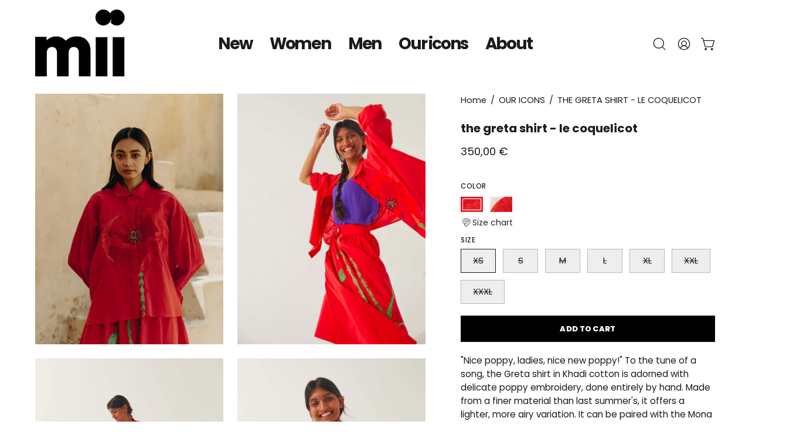

--- FILE ---
content_type: text/css
request_url: https://miicollection.com/cdn/shop/t/29/assets/custom.css?v=89706788683696794761762513722
body_size: 1252
content:
.__instant.ii73Ar7ZtRLqATgHt{position:relative;z-index:1002}.iwolvAKb4GRGhS8hc,.ieLmlz4tKlD0VxSHR,.i9DBl8vUXMayFB3Iv,.ixUHgSDJVs9SLxgI1,.iKTivaVrN8OM2jGzL,.iSQivNff5e4kj7fkp,.iPJejaXd58PH8EpmA,.irnU3iauUs0H33GDF,.i7xdNQ7CdErqrO6uX,.i2dkEAaM2evlrhsSi,.igMhJrVUe3EPEV6jx,.im3gIPBDVpFIjZT1a{display:none!important}@media only screen and (max-width: 960px){.i40XySw4gwqBk63Lr,.iSnEfr9Iz3zk9Mqwr,.iRjbFhSvXD1vgiRf8,.iFYS80flyRBYbMzRk,.ikxttPcD2iQEDEop9,.bord,.i22vOZZIhApFF56y6,.iLs5e4LDmhYq3hgKR{display:none!important}.iPJejaXd58PH8EpmA,.irnU3iauUs0H33GDF,.i7xdNQ7CdErqrO6uX,.i2dkEAaM2evlrhsSi,.igMhJrVUe3EPEV6jx,.im3gIPBDVpFIjZT1a{display:flex!important}}@media only screen and (max-width: 480px){.iPJejaXd58PH8EpmA,.irnU3iauUs0H33GDF,.i7xdNQ7CdErqrO6uX,.i2dkEAaM2evlrhsSi,.igMhJrVUe3EPEV6jx,.im3gIPBDVpFIjZT1a{display:none!important}.iwolvAKb4GRGhS8hc,.ieLmlz4tKlD0VxSHR,.i9DBl8vUXMayFB3Iv,.ixUHgSDJVs9SLxgI1,.iKTivaVrN8OM2jGzL,.iSQivNff5e4kj7fkp{display:flex!important}}.i5M6nwVUJjkarvMEc{display:none!important}@media only screen and (max-width: 480px){.iDJgGlpzPKlL0vqYJ{display:none!important}.i5M6nwVUJjkarvMEc{display:flex!important}}div.transcy-switcher-container.transcy-switcher-position__floating.transcy-switcher-position__top_right{//right: 25%}.mobile-menu__button.mobile-menu__button--burger{font-family:Poppins;font-weight:700}.header__dropdown__image .hero__title,.header__dropdown__image .hero__description{color:#000;font-fammily:Poppins;display:inline}.header__dropdown__image .hero__title{font-size:20px}@media only screen and (min-width: 1024px){.header__dropdown__image{max-height:unset}}@media only screen and (max-width: 960px){#SiteHeader{width:100%;min-width:100%}#SiteHeader>.wrapper{padding:0;display:flex;flex-direction:row;justify-content:space-between;align-items:flex-start}#SiteHeader>.wrapper:after{display:none}#SiteHeader .site-header__background{display:none}#SiteHeader h1.logo,#SiteHeader h1.logo .logo__image-link{margin:0;padding:0;width:167px;height:124px}#SiteHeader .mobile-menu__button--burger{position:static;margin-top:2px;display:block;padding:0;width:170px;height:120px;font-size:30px}#nav-drawer .drawer__header .drawer__close-button{top:33%}#SiteHeader .mobile-menu__button--burger>span{pointer-events:none}#SiteHeader .mobile-menu,#SiteHeader #NavStandard{display:none}#nav-drawer.drawer--left{width:100vw;right:100vw}#nav-drawer.drawer--left.is-open{transform:translate(100vw)}div.drawer__header{padding:0}img.drawer__logo-image{width:167px;height:124px;max-width:none;max-height:none}div.drawer__header .drawer__close-button{padding:0;font-family:Poppins;font-weight:700;width:170px;height:120px;font-size:30px}div.drawer__header .drawer__close-button .close_nav_drawer_link{pointer-events:none}div.drawer-main{position:relative;top:25%}div.drawer-action-list{display:flex;flex-direction:row;padding-left:20px;gap:20px}div.drawer-action-list .navlink--icon .icon{width:100%!important;height:100%!important}div.drawer-action-list .menu__item{width:30px;height:30px;margin:0;display:flex;align-items:center;color:#000}div.drawer-action-list .menu__item>.navlink{min-height:100%;padding:0;width:30px}div.search-popdown__body--fixed{top:250px}li.mobile-menu__item{margin-left:var(--inner)}li.mobile-menu__item a.mobile-navlink--level-1{padding:0;font-size:42px;line-height:unset}li.mobile-menu__item--level-1:nth-child(4){margin-top:25px;padding-top:25px;border-top:1px solid rgba(0,0,0,.3)}}@media only screen and (max-width: 480px){#SiteHeader h1.logo,#SiteHeader h1.logo .logo__image-link{width:42px;height:31px}#SiteHeader .mobile-menu__button--burger{width:100px;height:34px;font-size:calc(1rem * var(--adjust-body))}img.drawer__logo-image{max-width:100%;max-height:60px}div.drawer__header .drawer__close-button{width:100px;height:60px;font-size:calc(1rem * var(--adjust-body))}}@media only screen and (max-width: 960px){div.footer-block:nth-child(1){display:none!important}}.iL7MXWS4ZuOzJe6tP,.ixUHgSDJVs9SLxgI1,.ikxXD8Zo7LqqXPr5M,.i2dkEAaM2evlrhsSi{z-index:1001;position:relative}.product-grid-item__title.font-heading{font-family:Poppins;text-transform:lowercase;font-size:20px}.template-collection #NavStandard,.template-product #NavStandard{background-color:#fff}.localization-form .select-popout__toggle{background:unset}.localization-form{margin:15px}@media only screen and (max-width: 960px){body#au-fil-des-saisons .instant-rich-text{font-size:25px!important;line-height:1!important}}.product__title,.product-upsell__title{text-transform:lowercase;font-size:20px}.mobile-navlink__image{display:none}.section-columns--multicolumn .column-item__heading{font-family:Poppins;font-weight:700;height:auto;justify-content:center;letter-spacing:-.05em;font-size:4em}.section-columns--multicolumn .column-item__text{font-family:Poppins;font-weight:700;height:auto;justify-content:center;letter-spacing:-.05em;font-size:2em;margin-top:-.5em}.section-columns--multicolumn .column-item__image-wrapper,.section-columns--multicolumn .column-item__content h3{margin-bottom:0}.au-fil-des-saisons{max-width:1920px;margin-left:auto;margin-right:auto}.collection-mobile-mii{display:none!important}@media only screen and (max-width: 480px){.__instant.iwolvAKb4GRGhS8hc div.iSbzfwR59IFiZ07VP{width:90%}.__instant.iwolvAKb4GRGhS8hc a.im5VGe595IhkcA0Zl,.__instant.iwolvAKb4GRGhS8hc a.iU83bZGwTYwZZ7zIO{width:calc(50% - 8px);min-width:auto}.featured-video-section{width:100%!important;min-height:540px!important;overflow:hidden}.featured-video-section .video__container{width:960px!important}.featured-video-section .video-text-wrapper{margin:auto!important;padding:0!important;max-width:307px!important}#FeaturedVideo--template--24468113981766__section_video_qkAKNB p.main-heading{font-size:10px!important;line-height:2.16!important}.featured-video-section .main-text{font-size:16px!important;line-height:1.02!important}body#au-fil-des-saisons .instant-rich-text{font-size:40px!important;line-height:1!important}.iJoig81FfOwYGGZfh a div{min-height:unset!important}.iJoig81FfOwYGGZfh a div div[data-instant-type=container]:nth-child(1){height:unset!important;min-height:550px!important}.iJoig81FfOwYGGZfh a div[data-instant-type=container]:nth-child(1){height:unset!important;min-height:550px!important}.iJoig81FfOwYGGZfh .instant-image__fill{object-fit:contain!important;width:auto!important}#shopify-section-template--24468113654086__main .collection__wrapper,.product-single,.iNbNh2Zt6tVZ4vMSA{padding-top:3em!important}.iP9nMyXA1shh2VXb9 p{font-size:.7em!important}.__instant.ixUHgSDJVs9SLxgI1 .it3YixwUNchg1UtZP{left:70px!important}.section-columns--multicolumn .column-item__heading{font-size:2em}.section-columns--multicolumn .column-item__text{font-size:1.2em}.idQdasTr3O994CK4W{padding:0 20px!important}.iIoJp2BVs1m769RgS{padding:50px 0 0!important}.collection-mobile-mii{display:block!important;margin-bottom:0!important}.collection-desktop-mii{display:none!important}.header-collection{margin-top:-5em}.header-collection .title-collection{font-size:2.9em!important}}.__instant.ikxttPcD2iQEDEop9 .i5txH5z7T14FhKTnM,.__instant.ikxttPcD2iQEDEop9 .i7agIv92O8XgXMFko{position:unset!important}.__instant.ikxttPcD2iQEDEop9 .i7agIv92O8XgXMFko{margin-left:auto;margin-right:auto}.product__price--off{display:none}
/*# sourceMappingURL=/cdn/shop/t/29/assets/custom.css.map?v=89706788683696794761762513722 */


--- FILE ---
content_type: text/css
request_url: https://miicollection.com/cdn/shop/t/29/assets/instant-kxttPcD2iQEDEop9.css?v=148242880326927172651756824327
body_size: 4080
content:
.__instant.ikxttPcD2iQEDEop9 *,.__instant.ikxttPcD2iQEDEop9 :after,.__instant.ikxttPcD2iQEDEop9 :before{border:0 solid;box-sizing:border-box}.__instant.ikxttPcD2iQEDEop9{display:flex;flex:1;flex-direction:column;margin:0;padding:0;-webkit-font-smoothing:antialiased;-moz-osx-font-smoothing:grayscale;font-family:system-ui,Segoe UI,Roboto,Helvetica,Arial,sans-serif,"Apple Color Emoji","Segoe UI Emoji";letter-spacing:normal;line-height:1.15;-webkit-text-size-adjust:100%;-moz-tab-size:4;tab-size:4}.ikxttPcD2iQEDEop9 hr:not([data-instant-styles=none] *){border-top-width:1px;color:inherit;height:0}.ikxttPcD2iQEDEop9 abbr[title]:not([data-instant-styles=none] *){text-decoration:underline dotted}.ikxttPcD2iQEDEop9 h1:not([data-instant-styles=none] *),.ikxttPcD2iQEDEop9 h2:not([data-instant-styles=none] *),.ikxttPcD2iQEDEop9 h3:not([data-instant-styles=none] *),.ikxttPcD2iQEDEop9 h4:not([data-instant-styles=none] *),.ikxttPcD2iQEDEop9 h5:not([data-instant-styles=none] *),.ikxttPcD2iQEDEop9 h6:not([data-instant-styles=none] *){font-size:inherit;font-weight:inherit}.ikxttPcD2iQEDEop9 a:not([data-instant-styles=none] *){color:inherit;text-decoration:inherit}.ikxttPcD2iQEDEop9 b:not([data-instant-styles=none] *),.ikxttPcD2iQEDEop9 strong:not([data-instant-styles=none] *){font-weight:bolder}.ikxttPcD2iQEDEop9 small:not([data-instant-styles=none] *){font-size:80%}.ikxttPcD2iQEDEop9 sub:not([data-instant-styles=none] *),.ikxttPcD2iQEDEop9 sup:not([data-instant-styles=none] *){font-size:75%;line-height:0;position:relative;vertical-align:baseline}.ikxttPcD2iQEDEop9 sub:not([data-instant-styles=none] *){bottom:-.25em}.ikxttPcD2iQEDEop9 sup:not([data-instant-styles=none] *){top:-.5em}.ikxttPcD2iQEDEop9 table:not([data-instant-styles=none] *){border-collapse:collapse;border-color:inherit;text-indent:0}.ikxttPcD2iQEDEop9 button:not([data-instant-styles=none] *),.ikxttPcD2iQEDEop9 input:not([data-instant-styles=none] *),.ikxttPcD2iQEDEop9 optgroup:not([data-instant-styles=none] *),.ikxttPcD2iQEDEop9 select:not([data-instant-styles=none] *),.ikxttPcD2iQEDEop9 textarea:not([data-instant-styles=none] *){color:inherit;font-family:inherit;font-size:100%;line-height:inherit;margin:0;padding:0}.ikxttPcD2iQEDEop9 button:not([data-instant-styles=none] *),.ikxttPcD2iQEDEop9 select:not([data-instant-styles=none] *){text-transform:none}.ikxttPcD2iQEDEop9 [type=button]:not([data-instant-styles=none] *),.ikxttPcD2iQEDEop9 [type=reset]:not([data-instant-styles=none] *),.ikxttPcD2iQEDEop9 [type=submit]:not([data-instant-styles=none] *),.ikxttPcD2iQEDEop9 button:not([data-instant-styles=none] *){-webkit-appearance:none;background-color:transparent;background-image:none;text-align:left}.__instant.ikxttPcD2iQEDEop9 :-moz-focusring{outline:auto}.__instant.ikxttPcD2iQEDEop9 :-moz-ui-invalid{box-shadow:none}.ikxttPcD2iQEDEop9 progress:not([data-instant-styles=none] *){vertical-align:baseline}.__instant.ikxttPcD2iQEDEop9 ::-webkit-inner-spin-button,.__instant.ikxttPcD2iQEDEop9 ::-webkit-outer-spin-button{height:auto}.ikxttPcD2iQEDEop9 [type=search]:not([data-instant-styles=none] *){-webkit-appearance:textfield;outline-offset:-2px}.__instant.ikxttPcD2iQEDEop9 ::-webkit-search-decoration{-webkit-appearance:none}.__instant.ikxttPcD2iQEDEop9 ::-webkit-file-upload-button{-webkit-appearance:button;font:inherit}.ikxttPcD2iQEDEop9 summary:not([data-instant-styles=none] *){display:list-item}.ikxttPcD2iQEDEop9 blockquote:not([data-instant-styles=none] *),.ikxttPcD2iQEDEop9 dd:not([data-instant-styles=none] *),.ikxttPcD2iQEDEop9 dl:not([data-instant-styles=none] *),.ikxttPcD2iQEDEop9 figure:not([data-instant-styles=none] *),.ikxttPcD2iQEDEop9 h1:not([data-instant-styles=none] *),.ikxttPcD2iQEDEop9 h2:not([data-instant-styles=none] *),.ikxttPcD2iQEDEop9 h3:not([data-instant-styles=none] *),.ikxttPcD2iQEDEop9 h4:not([data-instant-styles=none] *),.ikxttPcD2iQEDEop9 h5:not([data-instant-styles=none] *),.ikxttPcD2iQEDEop9 h6:not([data-instant-styles=none] *),.ikxttPcD2iQEDEop9 hr:not([data-instant-styles=none] *),.ikxttPcD2iQEDEop9 p:not([data-instant-styles=none] *),.ikxttPcD2iQEDEop9 pre:not([data-instant-styles=none] *){margin:0}.ikxttPcD2iQEDEop9 fieldset:not([data-instant-styles=none] *){margin:0;padding:0}.ikxttPcD2iQEDEop9 legend:not([data-instant-styles=none] *){padding:0}.ikxttPcD2iQEDEop9 ol:not([data-instant-styles=none] *),.ikxttPcD2iQEDEop9 ul:not([data-instant-styles=none] *){list-style:none;margin:0;padding:0}.ikxttPcD2iQEDEop9 textarea:not([data-instant-styles=none] *){resize:vertical}.__instant.ikxttPcD2iQEDEop9 input::placeholder,.__instant.ikxttPcD2iQEDEop9 textarea::placeholder{color:inherit;opacity:1}.ikxttPcD2iQEDEop9 [role=button]:not([data-instant-styles=none] *),.ikxttPcD2iQEDEop9 button:not([data-instant-styles=none] *){cursor:pointer}.__instant.ikxttPcD2iQEDEop9 :disabled{cursor:default}.ikxttPcD2iQEDEop9 audio:not([data-instant-styles=none] *),.ikxttPcD2iQEDEop9 canvas:not([data-instant-styles=none] *),.ikxttPcD2iQEDEop9 embed:not([data-instant-styles=none] *),.ikxttPcD2iQEDEop9 iframe:not([data-instant-styles=none] *),.ikxttPcD2iQEDEop9 img:not([data-instant-styles=none] *),.ikxttPcD2iQEDEop9 object:not([data-instant-styles=none] *),.ikxttPcD2iQEDEop9 svg:not([data-instant-styles=none] *),.ikxttPcD2iQEDEop9 video:not([data-instant-styles=none] *){display:block;vertical-align:middle}.ikxttPcD2iQEDEop9 img:not([data-instant-styles=none] *),.ikxttPcD2iQEDEop9 video:not([data-instant-styles=none] *){height:auto;max-width:100%}.ikxttPcD2iQEDEop9 [hidden]:not([data-instant-styles=none] *){display:none}.__instant.ikxttPcD2iQEDEop9{--instant-overflow-clip:clip}.__instant.ikxttPcD2iQEDEop9 .instant-editor__link,.__instant.ikxttPcD2iQEDEop9 .instant-rich-text a,.__instant.ikxttPcD2iQEDEop9 .metafield-rich_text_field a{text-decoration:underline}.__instant.ikxttPcD2iQEDEop9 .instant-rich-text span,.__instant.ikxttPcD2iQEDEop9 .metafield-rich_text_field span{display:inline-block;vertical-align:top;white-space:normal}.__instant.ikxttPcD2iQEDEop9 .instant-rich-text,.__instant.ikxttPcD2iQEDEop9 .instant-rich-text h1,.__instant.ikxttPcD2iQEDEop9 .instant-rich-text h2,.__instant.ikxttPcD2iQEDEop9 .instant-rich-text h3,.__instant.ikxttPcD2iQEDEop9 .instant-rich-text h4,.__instant.ikxttPcD2iQEDEop9 .instant-rich-text h5,.__instant.ikxttPcD2iQEDEop9 .instant-rich-text h6,.__instant.ikxttPcD2iQEDEop9 .instant-rich-text p,.__instant.ikxttPcD2iQEDEop9 .instant-rich-text>span,.__instant.ikxttPcD2iQEDEop9 .metafield-rich_text_field,.__instant.ikxttPcD2iQEDEop9 .metafield-rich_text_field h1,.__instant.ikxttPcD2iQEDEop9 .metafield-rich_text_field h2,.__instant.ikxttPcD2iQEDEop9 .metafield-rich_text_field h3,.__instant.ikxttPcD2iQEDEop9 .metafield-rich_text_field h4,.__instant.ikxttPcD2iQEDEop9 .metafield-rich_text_field h5,.__instant.ikxttPcD2iQEDEop9 .metafield-rich_text_field h6,.__instant.ikxttPcD2iQEDEop9 .metafield-rich_text_field p,.__instant.ikxttPcD2iQEDEop9 .metafield-rich_text_field>span,.__instant.ikxttPcD2iQEDEop9 [data-instant-dynamic-content-source^=COUNTDOWN_] span{background:var(--instant-text-color-gradient);background-clip:var(--instant-text-color-clip);color:inherit;display:block;font-family:inherit;font-size:inherit;font-style:inherit;font-weight:inherit;letter-spacing:inherit;line-height:inherit;overflow-wrap:inherit;text-decoration:inherit;text-transform:inherit;text-wrap:inherit;vertical-align:inherit;white-space:inherit;word-break:inherit;-webkit-text-fill-color:var(--instant-text-color-fill)}.__instant.ikxttPcD2iQEDEop9 .instant-rich-text,.__instant.ikxttPcD2iQEDEop9 .metafield-rich_text_field{display:flex;flex-direction:column;white-space:pre-wrap}.__instant.ikxttPcD2iQEDEop9 .instant-rich-text--shopify div{display:block;white-space:normal}.__instant.ikxttPcD2iQEDEop9 .instant-rich-text--shopify blockquote{border-left:3px solid rgba(0,0,0,.2);padding:4px 0 4px 20px;white-space:normal}.__instant.ikxttPcD2iQEDEop9 .instant-rich-text--shopify td{border:1px solid rgba(0,0,0,.2);padding:4px;white-space:normal}.__instant.ikxttPcD2iQEDEop9 .instant-rich-text h1:empty:before,.__instant.ikxttPcD2iQEDEop9 .instant-rich-text h2:empty:before,.__instant.ikxttPcD2iQEDEop9 .instant-rich-text h3:empty:before,.__instant.ikxttPcD2iQEDEop9 .instant-rich-text h4:empty:before,.__instant.ikxttPcD2iQEDEop9 .instant-rich-text h5:empty:before,.__instant.ikxttPcD2iQEDEop9 .instant-rich-text h6:empty:before,.__instant.ikxttPcD2iQEDEop9 .instant-rich-text p:empty:before,.__instant.ikxttPcD2iQEDEop9 .instant-rich-text span:empty:before,.__instant.ikxttPcD2iQEDEop9 .metafield-rich_text_field h1:empty:before,.__instant.ikxttPcD2iQEDEop9 .metafield-rich_text_field h2:empty:before,.__instant.ikxttPcD2iQEDEop9 .metafield-rich_text_field h3:empty:before,.__instant.ikxttPcD2iQEDEop9 .metafield-rich_text_field h4:empty:before,.__instant.ikxttPcD2iQEDEop9 .metafield-rich_text_field h5:empty:before,.__instant.ikxttPcD2iQEDEop9 .metafield-rich_text_field h6:empty:before,.__instant.ikxttPcD2iQEDEop9 .metafield-rich_text_field p:empty:before,.__instant.ikxttPcD2iQEDEop9 .metafield-rich_text_field span:empty:before{content:"\200b"}.__instant.ikxttPcD2iQEDEop9 .instant-rich-text ol,.__instant.ikxttPcD2iQEDEop9 .instant-rich-text ul,.__instant.ikxttPcD2iQEDEop9 .metafield-rich_text_field ol,.__instant.ikxttPcD2iQEDEop9 .metafield-rich_text_field ul{list-style:revert;padding-left:1.5em;white-space:normal}.__instant.ikxttPcD2iQEDEop9 .instant-visually-hidden{border:0;clip-path:inset(100%);height:1px;margin:-1px;padding:0;position:absolute;white-space:nowrap;width:1px;clip:rect(0,0,0,0);outline:0;outline-offset:unset;overflow:hidden}.__instant.ikxttPcD2iQEDEop9 a[data-instant-disabled=true]:not(.instant-custom-variant-picker),.__instant.ikxttPcD2iQEDEop9 button[data-instant-disabled=true]:not(.instant-custom-variant-picker){cursor:not-allowed}.__instant.ikxttPcD2iQEDEop9 .instant-variant-picker input[type=radio]{clip:rect(0,0,0,0);height:1px;overflow:hidden;position:absolute;width:1px}.__instant.ikxttPcD2iQEDEop9 .instant-collection-products-sort select,.__instant.ikxttPcD2iQEDEop9 .instant-custom-variant-picker,.__instant.ikxttPcD2iQEDEop9 .instant-localization-select select,.__instant.ikxttPcD2iQEDEop9 .instant-variant-picker input[type=radio]+label,.__instant.ikxttPcD2iQEDEop9 .instant-variant-picker select{cursor:pointer}.__instant.ikxttPcD2iQEDEop9 .instant-variant-picker input[type=radio]+label:before{bottom:-1px;content:"";left:-1px;position:absolute;right:-1px;top:-1px;z-index:-1}.__instant.ikxttPcD2iQEDEop9 .instant-collection-products-sort select,.__instant.ikxttPcD2iQEDEop9 .instant-localization-select select,.__instant.ikxttPcD2iQEDEop9 .instant-variant-picker--select select{-webkit-appearance:none;-moz-appearance:none;appearance:none;border:0;height:100%;left:0;opacity:0;outline:none;overflow:hidden;padding:inherit;position:absolute;top:0;width:100%}.__instant.ikxttPcD2iQEDEop9 .instant-collection-products-sort :not(select),.__instant.ikxttPcD2iQEDEop9 .instant-localization-select :not(select),.__instant.ikxttPcD2iQEDEop9 .instant-variant-picker--select :not(select){pointer-events:none}.__instant.ikxttPcD2iQEDEop9 .instant-collection-products-sort select:focus,.__instant.ikxttPcD2iQEDEop9 .instant-localization-select select:focus,.__instant.ikxttPcD2iQEDEop9 .instant-variant-picker--select select:focus{outline:none}.__instant.ikxttPcD2iQEDEop9 .instant-collection-products-sort select:focus-visible,.__instant.ikxttPcD2iQEDEop9 .instant-localization-select select:focus-visible,.__instant.ikxttPcD2iQEDEop9 .instant-variant-picker--select select:focus-visible{box-shadow:none}.__instant.ikxttPcD2iQEDEop9 .instant-selling-plan-selector{cursor:pointer}.__instant.ikxttPcD2iQEDEop9 .instant-quantity-input{-moz-appearance:textfield;-webkit-appearance:textfield;appearance:textfield;background:transparent;box-shadow:inherit;outline:none;outline-offset:unset;text-align:center}.__instant.ikxttPcD2iQEDEop9 .instant-quantity-input::-webkit-inner-spin-button,.__instant.ikxttPcD2iQEDEop9 .instant-quantity-input::-webkit-outer-spin-button{-webkit-appearance:none;margin:0}.__instant.ikxttPcD2iQEDEop9 .instant-collection-products-filter label{align-items:center;cursor:pointer;display:flex;flex-direction:row;justify-content:space-between}.__instant.ikxttPcD2iQEDEop9 .instant-collection-products-filter input[type=checkbox]{clip:rect(0,0,0,0);height:1px;overflow:hidden;position:absolute;width:1px}.__instant.ikxttPcD2iQEDEop9 .instant-collection-products-filter__checkmark{display:none}.__instant.ikxttPcD2iQEDEop9 .instant-collection-products-filter input[type=checkbox]:checked+label .instant-collection-products-filter__checkmark{display:block}.__instant.ikxttPcD2iQEDEop9 .instant-collection-products-filter input[type=checkbox][data-instant-disabled=true]+label{cursor:not-allowed}.__instant.ikxttPcD2iQEDEop9 [data-instant-action-type=clear-filters][data-instant-visibility=hidden],.__instant.ikxttPcD2iQEDEop9 [data-instant-action-type=load-more][data-instant-visibility=hidden]{display:none!important}.__instant.ikxttPcD2iQEDEop9 .instant-image__fallback{background-image:url(https://cdn.instant.so/static/templates/assets/placeholder-image-icon.svg)}.__instant.ikxttPcD2iQEDEop9 .instant-image__fallback,.__instant.ikxttPcD2iQEDEop9 .instant-media__fallback{background-color:#0003;background-position:50%;background-repeat:no-repeat;background-size:clamp(0px,calc(100% - 4px),48px) clamp(0px,calc(100% - 4px),48px)}.__instant.ikxttPcD2iQEDEop9 .instant-video__container{overflow:hidden;position:relative}.__instant.ikxttPcD2iQEDEop9 .instant-tiktok__overlay,.__instant.ikxttPcD2iQEDEop9 .instant-video__iframe,.__instant.ikxttPcD2iQEDEop9 .instant-video__player,.__instant.ikxttPcD2iQEDEop9 .instant-video__wrapper{background-color:#000;background-position:50%;background-repeat:no-repeat;background-size:cover;height:100%;left:0;position:absolute;top:0;width:100%;z-index:1}.__instant.ikxttPcD2iQEDEop9 .instant-tiktok__overlay{opacity:50%}.__instant.ikxttPcD2iQEDEop9 .instant-video__fallback{align-items:center;background-color:#0003;border-radius:inherit;color:#fff;display:flex;font-size:14px;height:100%;justify-content:center;left:0;padding:16px;position:absolute;top:0;width:100%}.__instant.ikxttPcD2iQEDEop9 .instant-video__fallback-external:before{background-color:#fff3;border-radius:99px;content:"";height:48px;left:50%;position:absolute;top:50%;transform:translate(-50%,-50%);width:48px}.__instant.ikxttPcD2iQEDEop9 .instant-video__fallback-vimeo:before{background-color:#fff3;border-radius:4px;content:"";height:48px;left:50%;position:absolute;top:50%;transform:translate(-50%,-50%);width:84px}.__instant.ikxttPcD2iQEDEop9 .instant-tiktok__fallback-icon{background-image:url(https://cdn.instant.so/static/templates/assets/placeholder-tiktok-icon.svg)}.__instant.ikxttPcD2iQEDEop9 .instant-video__sizer{display:block;height:auto;max-height:100%;max-width:100%;width:auto}.__instant.ikxttPcD2iQEDEop9 .instant-video__button{border-radius:6px;left:50%;position:absolute;top:50%;transform:translate(-50%,-50%);transition:background-color .24s ease-in-out,color .24s ease-in-out,opacity .24s ease-in-out,box-shadow .24s}.__instant.ikxttPcD2iQEDEop9 .instant-youtube__button{color:#212121;opacity:.8}.__instant.ikxttPcD2iQEDEop9 .instant-video__wrapper:hover .instant-youtube__button--red{color:#bf171d;opacity:1}.__instant.ikxttPcD2iQEDEop9 .instant-video__wrapper:hover .instant-youtube__button--white{color:#fff;opacity:1}.__instant.ikxttPcD2iQEDEop9 .instant-youtube__button-play{color:#fff;left:50%;position:absolute;top:50%;transform:translate(-50%,-50%);transition:color .24s ease-in-out}.__instant.ikxttPcD2iQEDEop9 .instant-video__wrapper:hover .instant-youtube__button--white .instant-youtube__button-play{color:#212121}.__instant.ikxttPcD2iQEDEop9 .instant-vimeo__button{align-items:center;background-color:#000;border-radius:4px;color:#fff;display:flex;height:48px;justify-content:center;width:84px}.__instant.ikxttPcD2iQEDEop9 .instant-external__button{align-items:center;background-color:#000;border-radius:99px;border-style:inset;color:#fff;display:flex;height:48px;justify-content:center;width:48px}.__instant.ikxttPcD2iQEDEop9 .instant-video__wrapper:hover .instant-external__button,.__instant.ikxttPcD2iQEDEop9 .instant-video__wrapper:hover .instant-vimeo__button{background-color:var(--video-button-color);color:#000}.__instant.ikxttPcD2iQEDEop9 .instant-tiktok__button{background-image:url(https://cdn.instant.so/static/templates/assets/play-button.svg);height:72px;width:72px}.__instant.ikxttPcD2iQEDEop9 .instant-video-fill__wrapper{border-radius:inherit;height:100%;left:0;position:absolute;top:0;width:100%}.__instant.ikxttPcD2iQEDEop9 .instant-fill .instant-video-fill__overlay,.__instant.ikxttPcD2iQEDEop9 .instant-fill .instant-video-fill__video{border-radius:inherit;display:block;height:100%;left:0;object-fit:cover;position:absolute;top:0;width:100%}.__instant.ikxttPcD2iQEDEop9 .instant-video-fill__controls{background-color:#fff;border:1px inset rgba(0,0,0,.1);border-radius:99px;bottom:32px;padding:8px;position:absolute;right:32px}@media only screen and (max-width:768px){.__instant.ikxttPcD2iQEDEop9 .instant-video-fill__controls{bottom:20px;right:20px}}.__instant.ikxttPcD2iQEDEop9 .instant-video-fill__controls .instant-video-fill__pause,.__instant.ikxttPcD2iQEDEop9 .instant-video-fill__controls .instant-video-fill__play{display:none;opacity:0;transition:opacity .2s ease-in-out}.__instant.ikxttPcD2iQEDEop9 .instant-video-fill__wrapper[data-paused=false] .instant-video-fill__controls .instant-video-fill__play,.__instant.ikxttPcD2iQEDEop9 .instant-video-fill__wrapper[data-paused=true] .instant-video-fill__controls .instant-video-fill__pause{display:block;opacity:1}.__instant.ikxttPcD2iQEDEop9 .instant-slider-horizontal{touch-action:pan-y}.__instant.ikxttPcD2iQEDEop9 .instant-slider-horizontal>.instant-slider-wrapper{flex-direction:row}.__instant.ikxttPcD2iQEDEop9 .instant-slider-vertical{touch-action:pan-x}.__instant.ikxttPcD2iQEDEop9 .instant-slider-vertical>.instant-slider-wrapper{flex-direction:column}.__instant.ikxttPcD2iQEDEop9 .instant-slider-free-mode>.instant-slider-wrapper{transition-timing-function:ease-out}.__instant.ikxttPcD2iQEDEop9 .instant-slider-auto-slides .instant-slider-slide{max-width:none;min-width:unset}.__instant.ikxttPcD2iQEDEop9 .instant-slider-thumbs>.instant-slider-wrapper>.instant-slider-slide{cursor:pointer}.__instant.ikxttPcD2iQEDEop9 .instant-slider-wrapper{align-items:inherit;align-self:stretch;box-sizing:content-box;display:flex;height:inherit;order:1;transform:translateZ(0);transition-property:transform;transition-timing-function:ease;width:100%}.__instant.ikxttPcD2iQEDEop9 .instant-slider-slide{flex-shrink:0;transition-property:transform}.__instant.ikxttPcD2iQEDEop9 .instant-slider-button-disabled:not(.__instant_builder_element){opacity:.35}.__instant.ikxttPcD2iQEDEop9 .instant-slider-button-lock,.__instant.ikxttPcD2iQEDEop9 .instant-slider-pagination-lock{display:none!important}.__instant.ikxttPcD2iQEDEop9 .instant-slider-pagination-bullets-dynamic .instant-slider-pagination-bullet-active,.__instant.ikxttPcD2iQEDEop9 .instant-slider-pagination-bullets-dynamic .instant-slider-pagination-bullet-active-main{display:flex;transform:scale(1)}.__instant.ikxttPcD2iQEDEop9 .instant-slider-pagination-bullets-dynamic .instant-slider-pagination-bullet-active-next,.__instant.ikxttPcD2iQEDEop9 .instant-slider-pagination-bullets-dynamic .instant-slider-pagination-bullet-active-prev{display:flex;transform:scale(.66)}.__instant.ikxttPcD2iQEDEop9 .instant-slider-pagination-bullets-dynamic .instant-slider-pagination-bullet-active-next-next,.__instant.ikxttPcD2iQEDEop9 .instant-slider-pagination-bullets-dynamic .instant-slider-pagination-bullet-active-prev-prev{display:flex;transform:scale(.33)}.__instant.ikxttPcD2iQEDEop9 .instant-slider-pagination-bullet{cursor:pointer;flex-shrink:0}@keyframes instant-loading-__instant-ikxttPcD2iQEDEop9{0%{opacity:1}50%{opacity:.7}to{opacity:1}}.__instant.ikxttPcD2iQEDEop9 .instant-loading{animation:instant-loading-__instant-ikxttPcD2iQEDEop9 1s infinite}.__instant.ikxttPcD2iQEDEop9 .instant-image.instant-image__main{aspect-ratio:inherit;border-radius:inherit;height:100%;max-height:inherit;object-fit:inherit;object-position:inherit;width:100%}.__instant.ikxttPcD2iQEDEop9 [data-instant-type=grid]>div>.instant-image__main{position:absolute}@media only screen and (min-width:1025px){.__instant.ikxttPcD2iQEDEop9 .instant-responsive:not(.instant-responsive--desktop){display:none}}@media only screen and (min-width:769px) and (max-width:1024px){.__instant.ikxttPcD2iQEDEop9 .instant-responsive:not(.instant-responsive--laptop){display:none}}@media only screen and (min-width:576px) and (max-width:768px){.__instant.ikxttPcD2iQEDEop9 .instant-responsive:not(.instant-responsive--tablet){display:none}}@media only screen and (max-width:575px){.__instant.ikxttPcD2iQEDEop9 .instant-responsive:not(.instant-responsive--mobile){display:none}}.__instant.ikxttPcD2iQEDEop9 .instant-fill.instant-image__fill,.__instant.ikxttPcD2iQEDEop9 .instant-icon,.__instant.ikxttPcD2iQEDEop9 .instant-image.instant-image__fill{border-radius:inherit;height:100%;left:0;object-fit:cover;position:absolute;top:0;width:100%}.__instant.ikxttPcD2iQEDEop9 .instant-fill[data-trigger],.__instant.ikxttPcD2iQEDEop9 .instant-icon[data-trigger],.__instant.ikxttPcD2iQEDEop9 .instant-image[data-trigger]{opacity:0}.__instant.ikxttPcD2iQEDEop9 .instant-icon,.__instant.ikxttPcD2iQEDEop9 .instant-image__main{transition-delay:inherit;transition-duration:inherit;transition-property:opacity;transition-timing-function:inherit}.__instant.ikxttPcD2iQEDEop9 div[data-instant-action-type],.__instant.ikxttPcD2iQEDEop9 div[data-instant-href],.__instant.ikxttPcD2iQEDEop9 form[data-instant-action-type],.__instant.ikxttPcD2iQEDEop9 form[data-instant-href]{cursor:pointer}.__instant.ikxttPcD2iQEDEop9 .instant-ticker-container{display:flex;flex-direction:row;overflow:hidden;position:relative;width:100%}.__instant.ikxttPcD2iQEDEop9 .instant-ticker-container:hover div{animation-play-state:var(--pause-on-hover)}.__instant.ikxttPcD2iQEDEop9 .instant-ticker-container:active div{animation-play-state:var(--pause-on-click)}@keyframes instant-ticker-instant-scroll-__instant-ikxttPcD2iQEDEop9{0%{transform:translateZ(0)}to{transform:translate3d(calc(-100% - var(--gap)),0,0)}}.__instant.ikxttPcD2iQEDEop9 .instant-ticker{animation:instant-ticker-instant-scroll-__instant-ikxttPcD2iQEDEop9 var(--duration) linear infinite;animation-delay:0s;animation-direction:var(--direction);animation-play-state:var(--play);transform:translateZ(0)}.__instant.ikxttPcD2iQEDEop9 .instant-ticker,.__instant.ikxttPcD2iQEDEop9 .instant-ticker-initial-child-container{align-items:inherit;column-gap:inherit;display:flex;flex:0 0 auto;flex-direction:row;min-width:auto}.__instant.ikxttPcD2iQEDEop9 .instant-dropdown--wrapper[data-state=open],.__instant.ikxttPcD2iQEDEop9 .instant-overlay[data-state=open],.__instant.ikxttPcD2iQEDEop9 [data-instant-type=overlay][data-state=open]{opacity:1;transform:none}.__instant.ikxttPcD2iQEDEop9 .instant-dropdown--wrapper{align-items:center;display:flex;justify-content:center;left:0;position:fixed;top:0}.__instant.ikxttPcD2iQEDEop9 .instant-dropdown--wrapper[data-instant-dropdown-placement=bottom-end],.__instant.ikxttPcD2iQEDEop9 .instant-dropdown--wrapper[data-instant-dropdown-placement=top-end],.__instant.ikxttPcD2iQEDEop9 .instant-dropdown--wrapper[data-instant-dropdown-placement^=left]{justify-content:flex-end}.__instant.ikxttPcD2iQEDEop9 .instant-dropdown--wrapper[data-instant-dropdown-placement=bottom-start],.__instant.ikxttPcD2iQEDEop9 .instant-dropdown--wrapper[data-instant-dropdown-placement=top-start],.__instant.ikxttPcD2iQEDEop9 .instant-dropdown--wrapper[data-instant-dropdown-placement^=right]{justify-content:flex-start}.__instant.ikxttPcD2iQEDEop9 .instant-dropdown--wrapper[data-instant-dropdown-placement=left-start],.__instant.ikxttPcD2iQEDEop9 .instant-dropdown--wrapper[data-instant-dropdown-placement=right-start],.__instant.ikxttPcD2iQEDEop9 .instant-dropdown--wrapper[data-instant-dropdown-placement^=bottom]{align-items:flex-start}.__instant.ikxttPcD2iQEDEop9 .instant-dropdown--wrapper[data-instant-dropdown-placement=left-end],.__instant.ikxttPcD2iQEDEop9 .instant-dropdown--wrapper[data-instant-dropdown-placement=right-end],.__instant.ikxttPcD2iQEDEop9 .instant-dropdown--wrapper[data-instant-dropdown-placement^=top]{align-items:flex-end}.__instant.ikxttPcD2iQEDEop9 .instant-overlay[data-state=closed],.__instant.ikxttPcD2iQEDEop9 [data-instant-type=overlay][data-state=closed]{transform:translate(-100%)}.__instant.ikxttPcD2iQEDEop9 .instant-dropdown--wrapper[data-state=closed],.__instant.ikxttPcD2iQEDEop9 .instant-overlay[data-state=closed],.__instant.ikxttPcD2iQEDEop9 [data-instant-type=overlay][data-state=closed]{opacity:0;pointer-events:none;visibility:hidden}.__instant.ikxttPcD2iQEDEop9 .instant-reveal--transform,.__instant.ikxttPcD2iQEDEop9 .instant-reveal--transform-fade{transform:var(--instant-reveal-from-translate,var(--instant-reveal-to-translate,translate(0,0))) var(--instant-reveal-from-scale,var(--instant-reveal-to-scale,scale(1))) var(--instant-reveal-to-rotate,rotateZ(0)) var(--instant-reveal-from-rotate,rotateX(0) rotateY(0))}.__instant.ikxttPcD2iQEDEop9 .instant-scroll-trigger.instant-reveal--fade:not(.instant-scroll-trigger--hidden),.__instant.ikxttPcD2iQEDEop9 .instant-scroll-trigger.instant-reveal--transform-fade:not(.instant-scroll-trigger--hidden),.__instant.ikxttPcD2iQEDEop9 .instant-scroll-trigger.instant-reveal--transform:not(.instant-scroll-trigger--hidden),.__instant.ikxttPcD2iQEDEop9 [data-state=open] .instant-open-overlay.instant-reveal--fade,.__instant.ikxttPcD2iQEDEop9 [data-state=open] .instant-open-overlay.instant-reveal--transform,.__instant.ikxttPcD2iQEDEop9 [data-state=open] .instant-open-overlay.instant-reveal--transform-fade{transform:var(--instant-reveal-to-translate,translate(0,0)) var(--instant-reveal-to-scale,scale(1)) var(--instant-reveal-to-rotate,rotate(0))}.__instant.ikxttPcD2iQEDEop9 .instant-reveal--fade,.__instant.ikxttPcD2iQEDEop9 .instant-reveal--transform-fade{opacity:0}.__instant.ikxttPcD2iQEDEop9 .instant-scroll-trigger.instant-reveal--fade:not(.instant-scroll-trigger--hidden),.__instant.ikxttPcD2iQEDEop9 .instant-scroll-trigger.instant-reveal--transform-fade:not(.instant-scroll-trigger--hidden),.__instant.ikxttPcD2iQEDEop9 [data-state=open] .instant-open-overlay.instant-reveal--fade,.__instant.ikxttPcD2iQEDEop9 [data-state=open] .instant-open-overlay.instant-reveal--transform-fade{opacity:1}.__instant.ikxttPcD2iQEDEop9 .iq7Kcy0oZPDyc55Ou{align-items:center;background:#fff;display:flex;flex-direction:column;justify-content:flex-start;overflow:var(--instant-overflow-clip,hidden);position:relative}.__instant.ikxttPcD2iQEDEop9 .iwanJzDYLgcD9SYJB{align-items:flex-start;background:#fff;border-radius:0;display:flex;flex-direction:row;flex-wrap:nowrap;height:auto;justify-content:center;max-width:1920px;overflow:var(--instant-overflow-clip,hidden);padding:121px 247.5px;position:relative;width:100%}.__instant.ikxttPcD2iQEDEop9 .iaRlwtdwCa6zOlw1Y{align-items:flex-start;align-self:stretch;border-radius:0;display:flex;flex-direction:column;flex-wrap:nowrap;justify-content:flex-start;padding:0 60px;position:relative;width:1425px}.__instant.ikxttPcD2iQEDEop9 .iCAG1KIVjUZGak73U{width:auto}.__instant.ikxttPcD2iQEDEop9 .iCAG1KIVjUZGak73U,.__instant.ikxttPcD2iQEDEop9 .ifYuV0IWBViKQbEJc{align-items:flex-start;border-radius:0;display:flex;flex-direction:column;flex-wrap:nowrap;height:auto;justify-content:flex-start;padding:0;position:relative}.__instant.ikxttPcD2iQEDEop9 .ifYuV0IWBViKQbEJc{align-self:stretch;min-height:157.75px}.__instant.ikxttPcD2iQEDEop9 .i7agIv92O8XgXMFko{min-height:157.75px;width:1305px}.__instant.ikxttPcD2iQEDEop9 .i5txH5z7T14FhKTnM,.__instant.ikxttPcD2iQEDEop9 .i7agIv92O8XgXMFko{align-items:flex-start;border-radius:0;display:flex;flex-direction:column;flex-wrap:nowrap;height:auto;justify-content:flex-start;left:auto;padding:0;position:absolute;top:auto}.__instant.ikxttPcD2iQEDEop9 .i5txH5z7T14FhKTnM{width:421.66px}.__instant.ikxttPcD2iQEDEop9 .igvHhu0cGQzSgdPpJ{align-items:center;align-self:stretch;column-gap:-.75px;row-gap:-.75px}.__instant.ikxttPcD2iQEDEop9 .iWMXIJESwhMKSf4yr,.__instant.ikxttPcD2iQEDEop9 .igvHhu0cGQzSgdPpJ{border-radius:0;display:flex;flex-direction:column;flex-wrap:nowrap;height:auto;justify-content:flex-start;padding:0;position:relative}.__instant.ikxttPcD2iQEDEop9 .iWMXIJESwhMKSf4yr{align-items:flex-start;min-height:120px;width:120px}.__instant.ikxttPcD2iQEDEop9 .ixhCWfjvTU7cWtCZO{left:30px;min-height:37.57px;overflow:var(--instant-overflow-clip,hidden);position:absolute;top:40.8px;width:58.98px}.__instant.ikxttPcD2iQEDEop9 .iDSZ0TtRP3ldu399y,.__instant.ikxttPcD2iQEDEop9 .ixhCWfjvTU7cWtCZO{align-items:flex-start;border-radius:0;display:flex;flex-direction:column;flex-wrap:nowrap;height:auto;justify-content:flex-start;padding:0}.__instant.ikxttPcD2iQEDEop9 .iDSZ0TtRP3ldu399y{align-self:stretch;column-gap:3.5px;position:relative;row-gap:3.5px}.__instant.ikxttPcD2iQEDEop9 .iMiY6z6F9631iLppx{align-items:center;align-self:stretch;border-radius:0;display:flex;flex-direction:column;flex-wrap:nowrap;height:auto;justify-content:flex-start;padding:0 139.67px .75px 139.66px;position:relative}.__instant.ikxttPcD2iQEDEop9 .iLi6CtO43WxDSbmql{align-self:stretch;color:#1c1b1b;display:flex;flex-direction:column;font-family:Inter;font-size:14px;font-weight:700;height:auto;justify-content:center;line-height:1.25;max-width:142.33px;position:relative;text-align:center}.__instant.ikxttPcD2iQEDEop9 .iVleH6jeCi4iXpxmz{align-items:center;align-self:stretch;border-radius:0;display:flex;flex-direction:column;flex-wrap:nowrap;height:auto;justify-content:flex-start;padding:0 94.08px 1.37px;position:relative}.__instant.ikxttPcD2iQEDEop9 .ibTwISgjzlMWqBciX{align-self:stretch;color:#1c1b1b;display:flex;flex-direction:column;font-family:Inter;font-size:11.800000190734863px;font-weight:400;height:auto;justify-content:center;line-height:1.22;max-width:233.5px;position:relative;text-align:center}.__instant.ikxttPcD2iQEDEop9 .iQoTHK0O4J2FqOVA1{align-items:flex-start;left:441.64px;position:absolute;top:auto;width:421.66px}.__instant.ikxttPcD2iQEDEop9 .iQoTHK0O4J2FqOVA1,.__instant.ikxttPcD2iQEDEop9 .ikVaUiEIc3Zz9qnII{border-radius:0;display:flex;flex-direction:column;flex-wrap:nowrap;height:auto;justify-content:flex-start;padding:0}.__instant.ikxttPcD2iQEDEop9 .ikVaUiEIc3Zz9qnII{align-items:center;align-self:stretch;column-gap:-.75px;position:relative;row-gap:-.75px}.__instant.ikxttPcD2iQEDEop9 .itHoI6OCPHBOsAl7Y{min-height:120px;position:relative;width:120px}.__instant.ikxttPcD2iQEDEop9 .iSLcIZU1hYL2ZmaEE,.__instant.ikxttPcD2iQEDEop9 .itHoI6OCPHBOsAl7Y{align-items:flex-start;border-radius:0;display:flex;flex-direction:column;flex-wrap:nowrap;height:auto;justify-content:flex-start;padding:0}.__instant.ikxttPcD2iQEDEop9 .iSLcIZU1hYL2ZmaEE{left:46.8px;min-height:35.84px;overflow:var(--instant-overflow-clip,hidden);position:absolute;top:42px;width:26.26px}.__instant.ikxttPcD2iQEDEop9 .iEVDc5O6nusMIgU4F{align-items:flex-start;column-gap:3.5px;padding:0;row-gap:3.5px}.__instant.ikxttPcD2iQEDEop9 .iEVDc5O6nusMIgU4F,.__instant.ikxttPcD2iQEDEop9 .iUuU2Z7LXTSi58vsw{align-self:stretch;border-radius:0;display:flex;flex-direction:column;flex-wrap:nowrap;height:auto;justify-content:flex-start;position:relative}.__instant.ikxttPcD2iQEDEop9 .iUuU2Z7LXTSi58vsw{align-items:center;padding:0 139.53px .75px}.__instant.ikxttPcD2iQEDEop9 .iiAsS8Eb2VbnCXG32{align-self:stretch;color:#1c1b1b;display:flex;flex-direction:column;font-family:Inter;font-size:14px;font-weight:700;height:auto;justify-content:center;line-height:1.25;max-width:142.6px;position:relative;text-align:center}.__instant.ikxttPcD2iQEDEop9 .iw2Hf50nqo6hjRXva{align-items:center;align-self:stretch;border-radius:0;display:flex;flex-direction:column;flex-wrap:nowrap;height:auto;justify-content:flex-start;padding:0 63.42px 1.37px;position:relative}.__instant.ikxttPcD2iQEDEop9 .ikNSDng8HBijgzzqH{align-self:stretch;color:#1c1b1b;display:flex;flex-direction:column;font-family:Inter;font-size:11.800000190734863px;font-weight:400;height:auto;justify-content:center;line-height:1.22;max-width:294.82px;position:relative;text-align:center}.__instant.ikxttPcD2iQEDEop9 .i7FxvdDxv9OXp3Eke{align-items:flex-start;left:883.33px;position:absolute;top:auto;width:421.66px}.__instant.ikxttPcD2iQEDEop9 .i7FxvdDxv9OXp3Eke,.__instant.ikxttPcD2iQEDEop9 .iPkZDw22Unsgwi9t6{border-radius:0;display:flex;flex-direction:column;flex-wrap:nowrap;height:auto;justify-content:flex-start;padding:0}.__instant.ikxttPcD2iQEDEop9 .iPkZDw22Unsgwi9t6{align-items:center;align-self:stretch;column-gap:-.75px;position:relative;row-gap:-.75px}.__instant.ikxttPcD2iQEDEop9 .i0lK5TioX6FZNa5Rh{min-height:120px;position:relative;width:120px}.__instant.ikxttPcD2iQEDEop9 .i0lK5TioX6FZNa5Rh,.__instant.ikxttPcD2iQEDEop9 .iN9FBcIaNbxu4NQRx{align-items:flex-start;border-radius:0;display:flex;flex-direction:column;flex-wrap:nowrap;height:auto;justify-content:flex-start;padding:0}.__instant.ikxttPcD2iQEDEop9 .iN9FBcIaNbxu4NQRx{left:46.8px;min-height:29.08px;overflow:var(--instant-overflow-clip,hidden);position:absolute;top:45.6px;width:26.26px}.__instant.ikxttPcD2iQEDEop9 .iN2s5OXLvwONnGmPw{align-items:flex-start;column-gap:3.5px;padding:0;row-gap:3.5px}.__instant.ikxttPcD2iQEDEop9 .iN2s5OXLvwONnGmPw,.__instant.ikxttPcD2iQEDEop9 .inFm8ZLb10rrBfnJa{align-self:stretch;border-radius:0;display:flex;flex-direction:column;flex-wrap:nowrap;height:auto;justify-content:flex-start;position:relative}.__instant.ikxttPcD2iQEDEop9 .inFm8ZLb10rrBfnJa{align-items:center;padding:0 142.57px .75px 142.58px}.__instant.ikxttPcD2iQEDEop9 .ifGpgYns3PVUi9OTi{align-self:stretch;color:#1c1b1b;display:flex;flex-direction:column;font-family:Inter;font-size:14px;font-weight:700;height:auto;justify-content:center;line-height:1.25;max-width:136.51px;position:relative;text-align:center}.__instant.ikxttPcD2iQEDEop9 .iIJCUtdhJQSWv2T4S{align-items:center;align-self:stretch;border-radius:0;display:flex;flex-direction:column;flex-wrap:nowrap;height:auto;justify-content:flex-start;padding:0 123.61px 1.37px 123.59px;position:relative}.__instant.ikxttPcD2iQEDEop9 .iHT3Yv0xQziE1FLLo{align-self:stretch;color:#1c1b1b;display:flex;flex-direction:column;font-family:Inter;font-size:11.800000190734863px;font-weight:400;height:auto;justify-content:center;line-height:1.22;max-width:174.46px;position:relative;text-align:center}@media (max-width:768px){.__instant.ikxttPcD2iQEDEop9 .iwanJzDYLgcD9SYJB{flex-direction:column;row-gap:0}.__instant.ikxttPcD2iQEDEop9 .iaRlwtdwCa6zOlw1Y{align-self:auto;flex-basis:0%;flex-grow:1;flex-shrink:1;height:auto;min-height:0}}
/*# sourceMappingURL=/cdn/shop/t/29/assets/instant-kxttPcD2iQEDEop9.css.map?v=148242880326927172651756824327 */


--- FILE ---
content_type: image/svg+xml
request_url: https://cdn.instant.so/sites/BHCdqlKpZCeLKamv/assets/vZuOaDogUJALSsCL/d9ec1dee41a5718ae5bdf22193eec5f8f1c6fe9e.svg
body_size: 309
content:
<svg width="60" height="39" viewBox="0 0 60 39" fill="none" xmlns="http://www.w3.org/2000/svg">
<g clip-path="url(#clip0_431_4742)">
<path d="M5.58601 33.296H0.618011V1.08801H39.342V33.296H14.958" stroke="black" stroke-width="0.576" stroke-miterlimit="10"/>
<path d="M44.382 33.296H39.342V9.90799H51.858L59.022 21.92V33.296H53.97" stroke="black" stroke-width="0.576" stroke-miterlimit="10"/>
<path d="M10.266 38.084C12.9104 38.084 15.054 35.9403 15.054 33.296C15.054 30.6517 12.9104 28.508 10.266 28.508C7.62169 28.508 5.47803 30.6517 5.47803 33.296C5.47803 35.9403 7.62169 38.084 10.266 38.084Z" stroke="black" stroke-width="0.576" stroke-miterlimit="10"/>
<path d="M49.182 38.084C51.8264 38.084 53.97 35.9403 53.97 33.296C53.97 30.6517 51.8264 28.508 49.182 28.508C46.5377 28.508 44.394 30.6517 44.394 33.296C44.394 35.9403 46.5377 38.084 49.182 38.084Z" stroke="black" stroke-width="0.576" stroke-miterlimit="10"/>
</g>
<defs>
<clipPath id="clip0_431_4742">
<rect width="58.98" height="37.572" fill="white" transform="translate(0.330017 0.800003)"/>
</clipPath>
</defs>
</svg>


--- FILE ---
content_type: image/svg+xml
request_url: https://cdn.instant.so/sites/BHCdqlKpZCeLKamv/assets/PigKHzsbA040DPAB/f0b1e85275cac40be05f64bc68ac243e4773b9ef.svg
body_size: 298
content:
<svg width="28" height="36" viewBox="0 0 28 36" fill="none" xmlns="http://www.w3.org/2000/svg">
<g clip-path="url(#clip0_431_4752)">
<path d="M4.32208 9.87601C4.32208 4.58401 8.60608 0.28801 13.8981 0.28801C19.1901 0.28801 23.4861 4.58401 23.4861 9.87601" stroke="black" stroke-width="0.576" stroke-miterlimit="10"/>
<path d="M26.738 9.87599H1.05804V35.556H26.738V9.87599Z" stroke="black" stroke-width="0.576" stroke-miterlimit="10"/>
<path d="M17.1741 20.58C17.1741 18.768 15.7101 17.304 13.8981 17.304C12.0861 17.304 10.6221 18.768 10.6221 20.58C10.6221 21.828 11.3301 22.908 12.3741 23.46L11.9421 28.848H15.8781L15.4461 23.46C16.4781 22.908 17.1981 21.828 17.1981 20.58H17.1741Z" stroke="black" stroke-width="0.576" stroke-miterlimit="10"/>
</g>
<defs>
<clipPath id="clip0_431_4752">
<rect width="26.256" height="35.844" fill="white" transform="translate(0.77002)"/>
</clipPath>
</defs>
</svg>


--- FILE ---
content_type: image/svg+xml
request_url: https://cdn.instant.so/sites/BHCdqlKpZCeLKamv/assets/kZXf7cTOdK6Xcy2f/7ce1a99c7886ae128aae8ec53909184c09d18f90.svg
body_size: 199
content:
<svg width="27" height="30" viewBox="0 0 27 30" fill="none" xmlns="http://www.w3.org/2000/svg">
<g clip-path="url(#clip0_431_4761)">
<path d="M26.428 3.70802V29.388H0.748047V3.70802L2.28405 0.888016H24.928L26.428 3.70802Z" stroke="black" stroke-width="0.576" stroke-miterlimit="10"/>
<path d="M16.624 0.888016L17.02 3.70802V15.54H10.168V3.70802L10.576 0.888016" stroke="black" stroke-width="0.576" stroke-miterlimit="10"/>
<path d="M0.987915 3.70799H26.2239" stroke="black" stroke-width="0.576" stroke-miterlimit="10"/>
</g>
<defs>
<clipPath id="clip0_431_4761">
<rect width="26.256" height="29.076" fill="white" transform="translate(0.460083 0.600006)"/>
</clipPath>
</defs>
</svg>


--- FILE ---
content_type: text/javascript
request_url: https://miicollection.com/cdn/shop/t/29/assets/custom.js?v=83055043438608057751740571033
body_size: -637
content:
//# sourceMappingURL=/cdn/shop/t/29/assets/custom.js.map?v=83055043438608057751740571033


--- FILE ---
content_type: image/svg+xml
request_url: https://miicollection.com/cdn/shop/t/19/assets/logo_mii_footer.svg
body_size: -743
content:
<svg xmlns="http://www.w3.org/2000/svg" viewBox="0 0 92.06 49.8"><title>logo_mii_footer</title><g id="Calque_2" data-name="Calque 2"><g id="Calque_9" data-name="Calque 9"><path d="M92.06,24.92A24.85,24.85,0,0,0,46,11.87a24.86,24.86,0,1,0,3,18.91v0H50a24.53,24.53,0,0,1-2.13,9.69A24.85,24.85,0,0,0,92.06,24.92Z"/></g></g></svg>